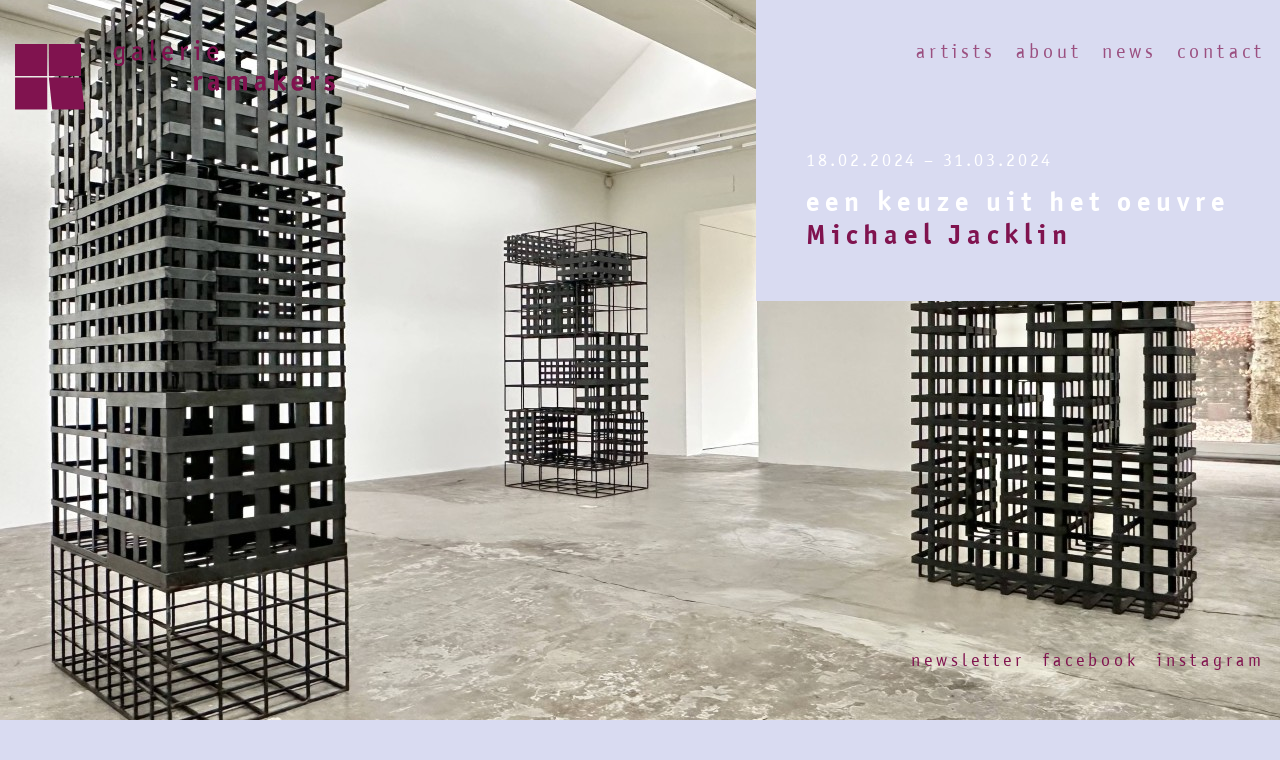

--- FILE ---
content_type: text/html; charset=UTF-8
request_url: https://galerieramakers.nl/exhibitions/michael-jacklin-solo
body_size: 9187
content:
<!DOCTYPE html>
<html lang="nl">
	<head>

		<title>een keuze uit het oeuvre | Galerie Ramakers</title>
    <meta name="apple-mobile-web-app-title" content="een keuze uit het oeuvre | Galerie Ramakers">
    <meta name="robots" content="index,follow">
    <meta property="og:title" content="een keuze uit het oeuvre | Galerie Ramakers">
    <meta property="og:type" content="website">
    <meta property="og:site_name" content="Galerie Ramakers">
    <meta property="og:url" content="https://galerieramakers.nl/exhibitions/michael-jacklin-solo">
    <meta property="og:image" content="https://galerieramakers.nl/media/site/2ba3ec0dbd-1727435410/share-image-1200x-q90.jpg">
    <meta name="twitter:card" content="summary">
    <meta name="twitter:title" content="een keuze uit het oeuvre | Galerie Ramakers">
    <meta name="twitter:image" content="https://galerieramakers.nl/media/site/2ba3ec0dbd-1727435410/share-image-630x-q90.jpg">
    <link rel="canonical" href="https://galerieramakers.nl/exhibitions/michael-jacklin-solo">



		<meta charset="UTF-8">
		<meta name="viewport" content="width=device-width, initial-scale=1, minimum-scale=1"/>

		<link rel="icon" type="image/png" sizes="32x32" href="/favicon.png">

		<script>
			document.documentElement.className = "js";
		</script>

		<link href="https://galerieramakers.nl/assets/build/main.83380a5e9ca290e6ada4.css" rel="stylesheet">


	</head>
	<body class="icePurple">

                    <header class="header">
    <div class="container container--full">
        <div class="row">
            <div class="col-md-4">
                <a href="https://galerieramakers.nl" class="site-logo">
                    <svg xmlns="http://www.w3.org/2000/svg" width="556" height="122" viewBox="0 0 556 122">
  <g fill="#000" fill-rule="evenodd">
    <path d="M185.9109 31.7464c-2.24 1.844-4.33 2.641-6.719 2.641-4.627 0-7.513-4.082-7.513-10.7 0-8.062 3.285-12.539 9.156-12.539 2.189 0 3.681.496 5.871 1.989.547-1.344 1.096-2.239 1.394-2.239.1 0 .249.098.348.149l2.238 1.344c.1.05.151.148.151.296 0 .102-.051.25-.25.598-.895 1.395-1.242 2.789-1.242 4.93v7.461c0 2.687 0 3.882.099 5.425l.149 2.786c.048 1.097.099 2.043.099 2.738 0 5.621-2.986 8.609-8.609 8.609-2.686 0-5.723-.847-7.861-2.14-.249-.102-.299-.25-.299-.5v-.149s.05-.047.099-.148l.846-1.942c.1-.199.199-.296.348-.296.05 0 .25.05.349.148 2.139 1.094 4.528 1.793 6.319 1.793 3.683 0 5.175-1.496 5.175-5.324 0-.746-.048-1.543-.048-2.442-.051-1.191-.1-1.84-.1-1.988v-.5zm-.199-16.07c-1.942-.996-3.186-1.344-4.629-1.344-3.533 0-5.473 2.937-5.473 8.41 0 5.871 1.293 8.359 4.328 8.359 1.791 0 3.285-.597 5.774-2.339v-13.086z"/>
    <path d="M185.9109 31.7464c-2.24 1.844-4.33 2.641-6.719 2.641-4.627 0-7.513-4.082-7.513-10.7 0-8.062 3.285-12.539 9.156-12.539 2.189 0 3.681.496 5.871 1.989.547-1.344 1.096-2.239 1.394-2.239.1 0 .249.098.348.149l2.238 1.344c.1.05.151.148.151.296 0 .102-.051.25-.25.598-.895 1.395-1.242 2.789-1.242 4.93v7.461c0 2.687 0 3.882.099 5.425l.149 2.786c.048 1.097.099 2.043.099 2.738 0 5.621-2.986 8.609-8.609 8.609-2.686 0-5.723-.847-7.861-2.14-.249-.102-.299-.25-.299-.5v-.149s.05-.047.099-.148l.846-1.942c.1-.199.199-.296.348-.296.05 0 .25.05.349.148 2.139 1.094 4.528 1.793 6.319 1.793 3.683 0 5.175-1.496 5.175-5.324 0-.746-.048-1.543-.048-2.442-.051-1.191-.1-1.84-.1-1.988v-.5zm-.199-16.07c-1.942-.996-3.186-1.344-4.629-1.344-3.533 0-5.473 2.937-5.473 8.41 0 5.871 1.293 8.359 4.328 8.359 1.791 0 3.285-.597 5.774-2.339v-13.086zM216.284 20.4534v-1.594c0-3.133-1.244-4.328-4.479-4.328-1.841 0-3.384.399-5.722 1.442-.151.05-.299.101-.35.101-.148 0-.297-.101-.347-.25l-.698-1.941c-.097-.2-.097-.246-.097-.348 0-.348.396-.648 1.74-1.145 1.89-.746 3.832-1.144 5.971-1.144 5.175 0 7.613 2.191 7.613 6.816v9.106c0 3.387.25 4.531 1.295 6.371.099.098.099.199.099.25 0 .098-.048.246-.148.297l-2.141 1.293c-.148.101-.298.152-.398.152-.447 0-1.293-1.445-1.791-3.039-2.238 2.141-4.279 3.039-6.916 3.039-3.932 0-6.42-2.59-6.42-6.621 0-5.523 4.18-8.309 12.789-8.457m0 3.035c-6.072.051-9.057 1.742-9.057 5.125 0 2.289 1.444 3.879 3.483 3.879 1.742 0 3.433-.844 5.574-2.785"/>
    <path d="M216.284 20.4534v-1.594c0-3.133-1.244-4.328-4.479-4.328-1.841 0-3.384.399-5.722 1.442-.151.05-.299.101-.35.101-.148 0-.297-.101-.347-.25l-.698-1.941c-.097-.2-.097-.246-.097-.348 0-.348.396-.648 1.74-1.145 1.89-.746 3.832-1.144 5.971-1.144 5.175 0 7.613 2.191 7.613 6.816v9.106c0 3.387.25 4.531 1.295 6.371.099.098.099.199.099.25 0 .098-.048.246-.148.297l-2.141 1.293c-.148.101-.298.152-.398.152-.447 0-1.293-1.445-1.791-3.039-2.238 2.141-4.279 3.039-6.916 3.039-3.932 0-6.42-2.59-6.42-6.621 0-5.523 4.18-8.309 12.789-8.457zm0 3.035c-6.072.051-9.057 1.742-9.057 5.125 0 2.289 1.444 3.879 3.483 3.879 1.742 0 3.433-.844 5.574-2.785v-6.219zM236.5906 26.176V1.246c0-.3.25-.55.547-.597l2.488-.598s.051 0 .1-.051h.199c.25 0 .35.102.35.547V29.41c.048 2.239.646 3.133 2.089 3.133.647 0 1.344-.199 2.139-.597.151-.047.299-.098.348-.098.199 0 .299.098.349.297l.598 1.793c.049.199.1.347.1.398 0 .149-.1.25-.35.399-1.193.496-2.488.796-3.781.796-3.932 0-5.125-1.644-5.176-7.015"/>
    <path d="M236.5906 26.176V1.246c0-.3.25-.55.547-.597l2.488-.598s.051 0 .1-.051h.199c.25 0 .35.102.35.547V29.41c.048 2.239.646 3.133 2.089 3.133.647 0 1.344-.199 2.139-.597.151-.047.299-.098.348-.098.199 0 .299.098.349.297l.598 1.793c.049.199.1.347.1.398 0 .149-.1.25-.35.399-1.193.496-2.488.796-3.781.796-3.932 0-5.125-1.644-5.176-7.015v-2.34zM260.1824 24.2346c.248 5.273 2.486 8.16 6.418 8.16 1.693 0 3.533-.547 5.574-1.742.149-.098.348-.148.447-.148.149 0 .299.097.348.25l.897 1.89c.05.199.099.246.099.348 0 .449-.797.945-2.437 1.64-1.742.7-3.485 1.047-5.276 1.047-6.121 0-10.052-4.726-10.052-12.242 0-7.512 3.732-12.289 9.554-12.289 5.524 0 8.758 3.93 8.858 10.746v1.445c0 .696-.1.895-.547.895h-13.883zm.049-2.984h10.449c-.1-4.629-1.939-7.168-5.174-7.168-3.234 0-5.076 2.437-5.275 7.168z"/>
    <path d="M260.1824 24.2346c.248 5.273 2.486 8.16 6.418 8.16 1.693 0 3.533-.547 5.574-1.742.149-.098.348-.148.447-.148.149 0 .299.097.348.25l.897 1.89c.05.199.099.246.099.348 0 .449-.797.945-2.437 1.64-1.742.7-3.485 1.047-5.276 1.047-6.121 0-10.052-4.726-10.052-12.242 0-7.512 3.732-12.289 9.554-12.289 5.524 0 8.758 3.93 8.858 10.746v1.445c0 .696-.1.895-.547.895h-13.883zm.049-2.984h10.449c-.1-4.629-1.939-7.168-5.174-7.168-3.234 0-5.076 2.437-5.275 7.168zM292.4344 15.176l.547-.645c2.484-2.687 3.578-3.382 5.473-3.382.695 0 1.441.148 2.089.445.2.102.348.199.348.348 0 .05-.051.199-.098.351l-1.195 2.637c-.051.148-.148.199-.25.199-.047 0-.102 0-.148-.051-.844-.297-1.047-.297-1.493-.297-1.242 0-2.39.844-4.777 3.68v16.024c0 .5-.098.546-.551.546h-2.535c-.496 0-.547-.097-.547-.546V19.953c0-3.832-.199-4.675-1.195-6.515-.148-.25-.199-.352-.199-.5 0-.149.101-.297.297-.399l1.992-1.293c.101-.05.297-.097.398-.097.297 0 .797.695 1.242 1.89.301.797.45 1.145.602 2.137"/>
    <path d="M292.4344 15.176l.547-.645c2.484-2.687 3.578-3.382 5.473-3.382.695 0 1.441.148 2.089.445.2.102.348.199.348.348 0 .05-.051.199-.098.351l-1.195 2.637c-.051.148-.148.199-.25.199-.047 0-.102 0-.148-.051-.844-.297-1.047-.297-1.493-.297-1.242 0-2.39.844-4.777 3.68v16.024c0 .5-.098.546-.551.546h-2.535c-.496 0-.547-.097-.547-.546V19.953c0-3.832-.199-4.675-1.195-6.515-.148-.25-.199-.352-.199-.5 0-.149.101-.297.297-.399l1.992-1.293c.101-.05.297-.097.398-.097.297 0 .797.695 1.242 1.89.301.797.45 1.145.602 2.137M320.2117 3.2346c0 1.645-1.293 2.938-2.934 2.938-1.593 0-2.937-1.293-2.937-2.938 0-1.594 1.344-2.934 2.937-2.934 1.641 0 2.934 1.34 2.934 2.934m-4.43 11.547h-4.027c-.25 0-.352-.152-.352-.547v-1.895c0-.347.102-.546.352-.546h7.312c.25 0 .399.199.399.546v22.145c0 .449-.102.547-.547.547h-2.586c-.351 0-.551-.098-.551-.348v-.199"/>
    <path d="M320.2117 3.2346c0 1.645-1.293 2.938-2.934 2.938-1.593 0-2.937-1.293-2.937-2.938 0-1.594 1.344-2.934 2.937-2.934 1.641 0 2.934 1.34 2.934 2.934zm-4.43 11.547h-4.027c-.25 0-.352-.152-.352-.547v-1.895c0-.347.102-.546.352-.546h7.312c.25 0 .399.199.399.546v22.145c0 .449-.102.547-.547.547h-2.586c-.351 0-.551-.098-.551-.348v-19.902zM338.5281 24.2346c.25 5.273 2.488 8.16 6.422 8.16 1.687 0 3.531-.547 5.57-1.742.149-.098.348-.148.446-.148.152 0 .3.097.351.25l.895 1.89c.05.199.097.246.097.348 0 .449-.793.945-2.437 1.64-1.742.7-3.485 1.047-5.274 1.047-6.117 0-10.05-4.726-10.05-12.242 0-7.512 3.73-12.289 9.55-12.289 5.524 0 8.762 3.93 8.86 10.746v1.445c0 .696-.098.895-.547.895h-13.883zm.051-2.984h10.449c-.102-4.629-1.941-7.168-5.176-7.168-3.234 0-5.074 2.437-5.273 7.168z"/>
    <path d="M338.5281 24.2346c.25 5.273 2.488 8.16 6.422 8.16 1.687 0 3.531-.547 5.57-1.742.149-.098.348-.148.446-.148.152 0 .3.097.351.25l.895 1.89c.05.199.097.246.097.348 0 .449-.793.945-2.437 1.64-1.742.7-3.485 1.047-5.274 1.047-6.117 0-10.05-4.726-10.05-12.242 0-7.512 3.73-12.289 9.55-12.289 5.524 0 8.762 3.93 8.86 10.746v1.445c0 .696-.098.895-.547.895h-13.883zm.051-2.984h10.449c-.102-4.629-1.941-7.168-5.176-7.168-3.234 0-5.074 2.437-5.273 7.168zM316.9461 66.4182l.496-.547c2.039-2.437 3.434-3.234 5.574-3.234 1.442 0 2.739.547 2.739 1.093 0 .102-.051.348-.102.497l-1.441 3.933c-.153.348-.25.449-.45.449-.046 0-.148 0-.296-.05-.602-.301-1.395-.45-1.942-.45-1.043 0-2.191.7-3.683 2.34v16.071c0 .75-.102.847-.844.847h-4.481c-.695 0-.793-.097-.793-.847v-14.676c0-2.488-.351-4.184-1.148-6.024l-.297-.695c-.051-.148-.102-.301-.102-.398 0-.25.149-.45.45-.547l3.933-1.395c.246-.051.395-.097.547-.097.594 0 1.344 1.441 1.84 3.73"/>
    <path d="M316.9461 66.4182l.496-.547c2.039-2.437 3.434-3.234 5.574-3.234 1.442 0 2.739.547 2.739 1.093 0 .102-.051.348-.102.497l-1.441 3.933c-.153.348-.25.449-.45.449-.046 0-.148 0-.296-.05-.602-.301-1.395-.45-1.942-.45-1.043 0-2.191.7-3.683 2.34v16.071c0 .75-.102.847-.844.847h-4.481c-.695 0-.793-.097-.793-.847v-14.676c0-2.488-.351-4.184-1.148-6.024l-.297-.695c-.051-.148-.102-.301-.102-.398 0-.25.149-.45.45-.547l3.933-1.395c.246-.051.395-.097.547-.097.594 0 1.344 1.441 1.84 3.73M347.8211 72.5393v-1.492c0-2.789-.746-3.633-3.234-3.633-1.442 0-3.137.398-5.375 1.293-.149.051-.399.102-.496.102-.25 0-.399-.102-.5-.45l-1.043-2.937c-.051-.246-.098-.399-.098-.496 0-.45.344-.7 1.391-1.094 2.089-.746 4.476-1.195 6.867-1.195 4.328 0 7.117 1.64 7.961 4.629.25.894.297 1.691.297 3.132v9.852c0 2.141.351 3.586 1.148 5.227.098.199.148.398.148.496 0 .199-.148.398-.398.5l-3.781 1.543c-.199.097-.449.148-.547.148-.5 0-.945-.895-1.492-2.887-1.946 1.992-3.684 2.785-6.172 2.785-4.43 0-7.266-2.835-7.266-7.312 0-3.336 1.344-5.574 4.078-6.816 2.192-.997 4.133-1.344 8.114-1.395h.398zm0 3.98h-.496c-4.328 0-6.274 1.196-6.274 3.883 0 1.891 1.344 3.332 3.086 3.332 1.297 0 2.539-.597 3.684-1.89v-5.325z"/>
    <path d="M347.8211 72.5393v-1.492c0-2.789-.746-3.633-3.234-3.633-1.442 0-3.137.398-5.375 1.293-.149.051-.399.102-.496.102-.25 0-.399-.102-.5-.45l-1.043-2.937c-.051-.246-.098-.399-.098-.496 0-.45.344-.7 1.391-1.094 2.089-.746 4.476-1.195 6.867-1.195 4.328 0 7.117 1.64 7.961 4.629.25.894.297 1.691.297 3.132v9.852c0 2.141.351 3.586 1.148 5.227.098.199.148.398.148.496 0 .199-.148.398-.398.5l-3.781 1.543c-.199.097-.449.148-.547.148-.5 0-.945-.895-1.492-2.887-1.946 1.992-3.684 2.785-6.172 2.785-4.43 0-7.266-2.835-7.266-7.312 0-3.336 1.344-5.574 4.078-6.816 2.192-.997 4.133-1.344 8.114-1.395h.398zm0 3.98h-.496c-4.328 0-6.274 1.196-6.274 3.883 0 1.891 1.344 3.332 3.086 3.332 1.297 0 2.539-.597 3.684-1.89v-5.325zM375.9265 69.6526v16.867c0 .75-.105.848-.922.848h-4.836c-.762 0-.871-.098-.871-.848v-16.219c0-2.488-.164-3.382-.98-5.226-.11-.199-.161-.399-.161-.547 0-.25.161-.398.598-.547l4.293-1.293c.219-.101.434-.101.543-.101.547 0 1.195 1.343 1.688 3.433 2.882-2.437 4.945-3.383 7.828-3.383 2.773 0 4.617 1.094 5.812 3.383 2.992-2.488 5.164-3.383 8.102-3.383 2.39 0 4.242.895 5.054 2.438.762 1.394.981 2.539.981 5.574v15.871c0 .75-.164.848-.926.848h-4.836c-.762 0-.871-.098-.871-.848v-15.273c0-2.789-.652-3.785-2.391-3.785-1.468 0-2.664.597-4.566 2.191v16.867c0 .75-.109.848-.871.848h-4.84c-.812 0-.922-.098-.922-.848v-14.828c0-3.184-.543-4.078-2.39-4.078-1.36 0-2.719.598-4.516 2.039"/>
    <path d="M375.9265 69.6526v16.867c0 .75-.105.848-.922.848h-4.836c-.762 0-.871-.098-.871-.848v-16.219c0-2.488-.164-3.382-.98-5.226-.11-.199-.161-.399-.161-.547 0-.25.161-.398.598-.547l4.293-1.293c.219-.101.434-.101.543-.101.547 0 1.195 1.343 1.688 3.433 2.882-2.437 4.945-3.383 7.828-3.383 2.773 0 4.617 1.094 5.812 3.383 2.992-2.488 5.164-3.383 8.102-3.383 2.39 0 4.242.895 5.054 2.438.762 1.394.981 2.539.981 5.574v15.871c0 .75-.164.848-.926.848h-4.836c-.762 0-.871-.098-.871-.848v-15.273c0-2.789-.652-3.785-2.391-3.785-1.468 0-2.664.597-4.566 2.191v16.867c0 .75-.109.848-.871.848h-4.84c-.812 0-.922-.098-.922-.848v-14.828c0-3.184-.543-4.078-2.39-4.078-1.36 0-2.719.598-4.516 2.039M429.239 72.5393v-1.492c0-2.789-.746-3.633-3.234-3.633-1.446 0-3.133.398-5.375 1.293-.149.051-.399.102-.496.102-.25 0-.399-.102-.497-.45l-1.046-2.937c-.051-.246-.102-.399-.102-.496 0-.45.352-.7 1.395-1.094 2.089-.746 4.48-1.195 6.867-1.195 4.332 0 7.113 1.64 7.965 4.629.246.894.296 1.691.296 3.132v9.852c0 2.141.348 3.586 1.145 5.227.098.199.148.398.148.496 0 .199-.148.398-.398.5l-3.781 1.543c-.199.097-.449.148-.547.148-.496 0-.949-.895-1.496-2.887-1.938 1.992-3.68 2.785-6.168 2.785-4.43 0-7.266-2.835-7.266-7.312 0-3.336 1.344-5.574 4.082-6.816 2.188-.997 4.129-1.344 8.11-1.395h.398zm0 3.98h-.5c-4.328 0-6.266 1.196-6.266 3.883 0 1.891 1.344 3.332 3.086 3.332 1.289 0 2.535-.597 3.68-1.89v-5.325z"/>
    <path d="M429.239 72.5393v-1.492c0-2.789-.746-3.633-3.234-3.633-1.446 0-3.133.398-5.375 1.293-.149.051-.399.102-.496.102-.25 0-.399-.102-.497-.45l-1.046-2.937c-.051-.246-.102-.399-.102-.496 0-.45.352-.7 1.395-1.094 2.089-.746 4.48-1.195 6.867-1.195 4.332 0 7.113 1.64 7.965 4.629.246.894.296 1.691.296 3.132v9.852c0 2.141.348 3.586 1.145 5.227.098.199.148.398.148.496 0 .199-.148.398-.398.5l-3.781 1.543c-.199.097-.449.148-.547.148-.496 0-.949-.895-1.496-2.887-1.938 1.992-3.68 2.785-6.168 2.785-4.43 0-7.266-2.835-7.266-7.312 0-3.336 1.344-5.574 4.082-6.816 2.188-.997 4.129-1.344 8.11-1.395h.398zm0 3.98h-.5c-4.328 0-6.266 1.196-6.266 3.883 0 1.891 1.344 3.332 3.086 3.332 1.289 0 2.535-.597 3.68-1.89v-5.325zM456.7664 72.5393l9.355-9.406c.348-.297.399-.348.594-.348.203 0 .25.051.602.301l2.586 2.09c.297.246.398.394.398.593 0 .153-.101.301-.351.551l-7.961 7.66 8.961 10.75c.195.25.296.399.296.547 0 .25-.148.399-.5.598l-3.828 2.09c-.3.148-.398.199-.5.199-.25 0-.398-.102-.648-.398l-9.004-11.645v10.398c0 .75-.098.848-.848.848h-4.476c-.75 0-.848-.098-.848-.848v-32.292c0-.696.098-.747.746-.895l4.481-.945c.246-.051.347-.051.449-.051.344 0 .496.25.496.848"/>
    <path d="M456.7664 72.5393l9.355-9.406c.348-.297.399-.348.594-.348.203 0 .25.051.602.301l2.586 2.09c.297.246.398.394.398.593 0 .153-.101.301-.351.551l-7.961 7.66 8.961 10.75c.195.25.296.399.296.547 0 .25-.148.399-.5.598l-3.828 2.09c-.3.148-.398.199-.5.199-.25 0-.398-.102-.648-.398l-9.004-11.645v10.398c0 .75-.098.848-.848.848h-4.476c-.75 0-.848-.098-.848-.848v-32.292c0-.696.098-.747.746-.895l4.481-.945c.246-.051.347-.051.449-.051.344 0 .496.25.496.848v19.355zM486.7703 77.0667c.102 4.129 1.793 6.121 5.328 6.121 1.84 0 3.68-.496 5.57-1.492.25-.149.45-.199.598-.199.246 0 .449.148.547.445l1.246 2.84c.098.297.149.394.149.547 0 .597-.696 1.043-2.688 1.789-1.992.75-3.883 1.094-6.023 1.094-7.016 0-10.797-4.426-10.797-12.586 0-7.813 4.179-12.989 10.55-12.989 6.418 0 9.606 4.43 9.606 13.188 0 .996-.203 1.242-1.094 1.242h-12.992zm.102-4.477h7.562c-.102-4.031-1.047-5.523-3.484-5.523-2.539 0-3.633 1.543-4.078 5.523z"/>
    <path d="M486.7703 77.0667c.102 4.129 1.793 6.121 5.328 6.121 1.84 0 3.68-.496 5.57-1.492.25-.149.45-.199.598-.199.246 0 .449.148.547.445l1.246 2.84c.098.297.149.394.149.547 0 .597-.696 1.043-2.688 1.789-1.992.75-3.883 1.094-6.023 1.094-7.016 0-10.797-4.426-10.797-12.586 0-7.813 4.179-12.989 10.55-12.989 6.418 0 9.606 4.43 9.606 13.188 0 .996-.203 1.242-1.094 1.242h-12.992zm.102-4.477h7.562c-.102-4.031-1.047-5.523-3.484-5.523-2.539 0-3.633 1.543-4.078 5.523zM519.7703 66.4182l.5-.547c2.039-2.437 3.434-3.234 5.57-3.234 1.446 0 2.739.547 2.739 1.093 0 .102-.051.348-.098.497l-1.445 3.933c-.149.348-.25.449-.446.449-.05 0-.148 0-.297-.05-.601-.301-1.398-.45-1.945-.45-1.043 0-2.187.7-3.68 2.34v16.071c0 .75-.101.847-.847.847h-4.481c-.695 0-.793-.097-.793-.847v-14.676c0-2.488-.347-4.184-1.144-6.024l-.297-.695c-.055-.148-.102-.301-.102-.398 0-.25.149-.45.446-.547l3.933-1.395c.246-.051.399-.097.547-.097.598 0 1.344 1.441 1.84 3.73"/>
    <path d="M519.7703 66.4182l.5-.547c2.039-2.437 3.434-3.234 5.57-3.234 1.446 0 2.739.547 2.739 1.093 0 .102-.051.348-.098.497l-1.445 3.933c-.149.348-.25.449-.446.449-.05 0-.148 0-.297-.05-.601-.301-1.398-.45-1.945-.45-1.043 0-2.187.7-3.68 2.34v16.071c0 .75-.101.847-.847.847h-4.481c-.695 0-.793-.097-.793-.847v-14.676c0-2.488-.347-4.184-1.144-6.024l-.297-.695c-.055-.148-.102-.301-.102-.398 0-.25.149-.45.446-.547l3.933-1.395c.246-.051.399-.097.547-.097.598 0 1.344 1.441 1.84 3.73M537.9031 84.6292l1.094-2.934c.101-.296.297-.449.5-.449.097 0 .297.051.445.153 2.586 1.39 4.727 2.039 6.57 2.039 1.688 0 2.836-.997 2.836-2.489 0-1.394-.597-1.89-3.734-3.086-3.484-1.343-4.527-1.89-5.473-3.035-.996-1.094-1.543-2.637-1.543-4.328 0-4.578 3.586-7.863 8.657-7.863 2.289 0 5.328.746 7.019 1.742.246.148.399.297.399.547 0 .098-.051.25-.153.496l-1.242 2.738c-.148.348-.25.449-.445.449-.102 0-.25-.05-.399-.101-1.843-.797-3.586-1.242-4.879-1.242-1.988 0-3.136.894-3.136 2.437 0 1.344.546 1.789 3.234 2.836 4.031 1.543 5.027 2.141 6.125 3.434.945 1.195 1.492 2.734 1.492 4.429 0 4.625-3.336 7.809-8.262 7.809-2.886 0-6.167-.894-8.707-2.285-.351-.25-.546-.449-.546-.699 0-.149.046-.246.148-.598"/>
    <path d="M537.9031 84.6292l1.094-2.934c.101-.296.297-.449.5-.449.097 0 .297.051.445.153 2.586 1.39 4.727 2.039 6.57 2.039 1.688 0 2.836-.997 2.836-2.489 0-1.394-.597-1.89-3.734-3.086-3.484-1.343-4.527-1.89-5.473-3.035-.996-1.094-1.543-2.637-1.543-4.328 0-4.578 3.586-7.863 8.657-7.863 2.289 0 5.328.746 7.019 1.742.246.148.399.297.399.547 0 .098-.051.25-.153.496l-1.242 2.738c-.148.348-.25.449-.445.449-.102 0-.25-.05-.399-.101-1.843-.797-3.586-1.242-4.879-1.242-1.988 0-3.136.894-3.136 2.437 0 1.344.546 1.789 3.234 2.836 4.031 1.543 5.027 2.141 6.125 3.434.945 1.195 1.492 2.734 1.492 4.429 0 4.625-3.336 7.809-8.262 7.809-2.886 0-6.167-.894-8.707-2.285-.351-.25-.546-.449-.546-.699 0-.149.046-.246.148-.598M0 62.775h55.92V6.855H0zM58.78 62.775h55.92V6.855H58.78zM.054 121.17h55.92V65.249H.054zM120.5891 121.1702l-5.944-55.917h-55.92l5.944 55.917z"/>
  </g>
</svg>                </a>
            </div>
            <div class="col-md-8">
                <nav>
                                            <a
                            href="https://galerieramakers.nl/artists"
                            class=""
                        >Artists</a>
                                            <a
                            href="https://galerieramakers.nl/about"
                            class=""
                        >About</a>
                                            <a
                            href="https://galerieramakers.nl/news"
                            class=""
                        >News</a>
                                            <a
                            href="https://galerieramakers.nl/contact"
                            class=""
                        >Contact</a>
                                    </nav>
            </div>
        </div>
    </div>
</header>

<button type="button" class="menu-trigger menu-trigger--open">
    <svg xmlns="http://www.w3.org/2000/svg" width="17" height="15" viewBox="0 0 17 15">
        <g fill="none" fill-rule="evenodd">
            <g fill="#F6F6F6">
              <path d="M0 1h17V0H0zM0 8h17V7H0zM0 15h17v-1H0z"/>
            </g>
        </g>
    </svg>
</button>



<div class="header-mobile">
    <div class="container">
        <a href="https://galerieramakers.nl" class="site-logo">
            <svg xmlns="http://www.w3.org/2000/svg" width="556" height="122" viewBox="0 0 556 122">
  <g fill="#000" fill-rule="evenodd">
    <path d="M185.9109 31.7464c-2.24 1.844-4.33 2.641-6.719 2.641-4.627 0-7.513-4.082-7.513-10.7 0-8.062 3.285-12.539 9.156-12.539 2.189 0 3.681.496 5.871 1.989.547-1.344 1.096-2.239 1.394-2.239.1 0 .249.098.348.149l2.238 1.344c.1.05.151.148.151.296 0 .102-.051.25-.25.598-.895 1.395-1.242 2.789-1.242 4.93v7.461c0 2.687 0 3.882.099 5.425l.149 2.786c.048 1.097.099 2.043.099 2.738 0 5.621-2.986 8.609-8.609 8.609-2.686 0-5.723-.847-7.861-2.14-.249-.102-.299-.25-.299-.5v-.149s.05-.047.099-.148l.846-1.942c.1-.199.199-.296.348-.296.05 0 .25.05.349.148 2.139 1.094 4.528 1.793 6.319 1.793 3.683 0 5.175-1.496 5.175-5.324 0-.746-.048-1.543-.048-2.442-.051-1.191-.1-1.84-.1-1.988v-.5zm-.199-16.07c-1.942-.996-3.186-1.344-4.629-1.344-3.533 0-5.473 2.937-5.473 8.41 0 5.871 1.293 8.359 4.328 8.359 1.791 0 3.285-.597 5.774-2.339v-13.086z"/>
    <path d="M185.9109 31.7464c-2.24 1.844-4.33 2.641-6.719 2.641-4.627 0-7.513-4.082-7.513-10.7 0-8.062 3.285-12.539 9.156-12.539 2.189 0 3.681.496 5.871 1.989.547-1.344 1.096-2.239 1.394-2.239.1 0 .249.098.348.149l2.238 1.344c.1.05.151.148.151.296 0 .102-.051.25-.25.598-.895 1.395-1.242 2.789-1.242 4.93v7.461c0 2.687 0 3.882.099 5.425l.149 2.786c.048 1.097.099 2.043.099 2.738 0 5.621-2.986 8.609-8.609 8.609-2.686 0-5.723-.847-7.861-2.14-.249-.102-.299-.25-.299-.5v-.149s.05-.047.099-.148l.846-1.942c.1-.199.199-.296.348-.296.05 0 .25.05.349.148 2.139 1.094 4.528 1.793 6.319 1.793 3.683 0 5.175-1.496 5.175-5.324 0-.746-.048-1.543-.048-2.442-.051-1.191-.1-1.84-.1-1.988v-.5zm-.199-16.07c-1.942-.996-3.186-1.344-4.629-1.344-3.533 0-5.473 2.937-5.473 8.41 0 5.871 1.293 8.359 4.328 8.359 1.791 0 3.285-.597 5.774-2.339v-13.086zM216.284 20.4534v-1.594c0-3.133-1.244-4.328-4.479-4.328-1.841 0-3.384.399-5.722 1.442-.151.05-.299.101-.35.101-.148 0-.297-.101-.347-.25l-.698-1.941c-.097-.2-.097-.246-.097-.348 0-.348.396-.648 1.74-1.145 1.89-.746 3.832-1.144 5.971-1.144 5.175 0 7.613 2.191 7.613 6.816v9.106c0 3.387.25 4.531 1.295 6.371.099.098.099.199.099.25 0 .098-.048.246-.148.297l-2.141 1.293c-.148.101-.298.152-.398.152-.447 0-1.293-1.445-1.791-3.039-2.238 2.141-4.279 3.039-6.916 3.039-3.932 0-6.42-2.59-6.42-6.621 0-5.523 4.18-8.309 12.789-8.457m0 3.035c-6.072.051-9.057 1.742-9.057 5.125 0 2.289 1.444 3.879 3.483 3.879 1.742 0 3.433-.844 5.574-2.785"/>
    <path d="M216.284 20.4534v-1.594c0-3.133-1.244-4.328-4.479-4.328-1.841 0-3.384.399-5.722 1.442-.151.05-.299.101-.35.101-.148 0-.297-.101-.347-.25l-.698-1.941c-.097-.2-.097-.246-.097-.348 0-.348.396-.648 1.74-1.145 1.89-.746 3.832-1.144 5.971-1.144 5.175 0 7.613 2.191 7.613 6.816v9.106c0 3.387.25 4.531 1.295 6.371.099.098.099.199.099.25 0 .098-.048.246-.148.297l-2.141 1.293c-.148.101-.298.152-.398.152-.447 0-1.293-1.445-1.791-3.039-2.238 2.141-4.279 3.039-6.916 3.039-3.932 0-6.42-2.59-6.42-6.621 0-5.523 4.18-8.309 12.789-8.457zm0 3.035c-6.072.051-9.057 1.742-9.057 5.125 0 2.289 1.444 3.879 3.483 3.879 1.742 0 3.433-.844 5.574-2.785v-6.219zM236.5906 26.176V1.246c0-.3.25-.55.547-.597l2.488-.598s.051 0 .1-.051h.199c.25 0 .35.102.35.547V29.41c.048 2.239.646 3.133 2.089 3.133.647 0 1.344-.199 2.139-.597.151-.047.299-.098.348-.098.199 0 .299.098.349.297l.598 1.793c.049.199.1.347.1.398 0 .149-.1.25-.35.399-1.193.496-2.488.796-3.781.796-3.932 0-5.125-1.644-5.176-7.015"/>
    <path d="M236.5906 26.176V1.246c0-.3.25-.55.547-.597l2.488-.598s.051 0 .1-.051h.199c.25 0 .35.102.35.547V29.41c.048 2.239.646 3.133 2.089 3.133.647 0 1.344-.199 2.139-.597.151-.047.299-.098.348-.098.199 0 .299.098.349.297l.598 1.793c.049.199.1.347.1.398 0 .149-.1.25-.35.399-1.193.496-2.488.796-3.781.796-3.932 0-5.125-1.644-5.176-7.015v-2.34zM260.1824 24.2346c.248 5.273 2.486 8.16 6.418 8.16 1.693 0 3.533-.547 5.574-1.742.149-.098.348-.148.447-.148.149 0 .299.097.348.25l.897 1.89c.05.199.099.246.099.348 0 .449-.797.945-2.437 1.64-1.742.7-3.485 1.047-5.276 1.047-6.121 0-10.052-4.726-10.052-12.242 0-7.512 3.732-12.289 9.554-12.289 5.524 0 8.758 3.93 8.858 10.746v1.445c0 .696-.1.895-.547.895h-13.883zm.049-2.984h10.449c-.1-4.629-1.939-7.168-5.174-7.168-3.234 0-5.076 2.437-5.275 7.168z"/>
    <path d="M260.1824 24.2346c.248 5.273 2.486 8.16 6.418 8.16 1.693 0 3.533-.547 5.574-1.742.149-.098.348-.148.447-.148.149 0 .299.097.348.25l.897 1.89c.05.199.099.246.099.348 0 .449-.797.945-2.437 1.64-1.742.7-3.485 1.047-5.276 1.047-6.121 0-10.052-4.726-10.052-12.242 0-7.512 3.732-12.289 9.554-12.289 5.524 0 8.758 3.93 8.858 10.746v1.445c0 .696-.1.895-.547.895h-13.883zm.049-2.984h10.449c-.1-4.629-1.939-7.168-5.174-7.168-3.234 0-5.076 2.437-5.275 7.168zM292.4344 15.176l.547-.645c2.484-2.687 3.578-3.382 5.473-3.382.695 0 1.441.148 2.089.445.2.102.348.199.348.348 0 .05-.051.199-.098.351l-1.195 2.637c-.051.148-.148.199-.25.199-.047 0-.102 0-.148-.051-.844-.297-1.047-.297-1.493-.297-1.242 0-2.39.844-4.777 3.68v16.024c0 .5-.098.546-.551.546h-2.535c-.496 0-.547-.097-.547-.546V19.953c0-3.832-.199-4.675-1.195-6.515-.148-.25-.199-.352-.199-.5 0-.149.101-.297.297-.399l1.992-1.293c.101-.05.297-.097.398-.097.297 0 .797.695 1.242 1.89.301.797.45 1.145.602 2.137"/>
    <path d="M292.4344 15.176l.547-.645c2.484-2.687 3.578-3.382 5.473-3.382.695 0 1.441.148 2.089.445.2.102.348.199.348.348 0 .05-.051.199-.098.351l-1.195 2.637c-.051.148-.148.199-.25.199-.047 0-.102 0-.148-.051-.844-.297-1.047-.297-1.493-.297-1.242 0-2.39.844-4.777 3.68v16.024c0 .5-.098.546-.551.546h-2.535c-.496 0-.547-.097-.547-.546V19.953c0-3.832-.199-4.675-1.195-6.515-.148-.25-.199-.352-.199-.5 0-.149.101-.297.297-.399l1.992-1.293c.101-.05.297-.097.398-.097.297 0 .797.695 1.242 1.89.301.797.45 1.145.602 2.137M320.2117 3.2346c0 1.645-1.293 2.938-2.934 2.938-1.593 0-2.937-1.293-2.937-2.938 0-1.594 1.344-2.934 2.937-2.934 1.641 0 2.934 1.34 2.934 2.934m-4.43 11.547h-4.027c-.25 0-.352-.152-.352-.547v-1.895c0-.347.102-.546.352-.546h7.312c.25 0 .399.199.399.546v22.145c0 .449-.102.547-.547.547h-2.586c-.351 0-.551-.098-.551-.348v-.199"/>
    <path d="M320.2117 3.2346c0 1.645-1.293 2.938-2.934 2.938-1.593 0-2.937-1.293-2.937-2.938 0-1.594 1.344-2.934 2.937-2.934 1.641 0 2.934 1.34 2.934 2.934zm-4.43 11.547h-4.027c-.25 0-.352-.152-.352-.547v-1.895c0-.347.102-.546.352-.546h7.312c.25 0 .399.199.399.546v22.145c0 .449-.102.547-.547.547h-2.586c-.351 0-.551-.098-.551-.348v-19.902zM338.5281 24.2346c.25 5.273 2.488 8.16 6.422 8.16 1.687 0 3.531-.547 5.57-1.742.149-.098.348-.148.446-.148.152 0 .3.097.351.25l.895 1.89c.05.199.097.246.097.348 0 .449-.793.945-2.437 1.64-1.742.7-3.485 1.047-5.274 1.047-6.117 0-10.05-4.726-10.05-12.242 0-7.512 3.73-12.289 9.55-12.289 5.524 0 8.762 3.93 8.86 10.746v1.445c0 .696-.098.895-.547.895h-13.883zm.051-2.984h10.449c-.102-4.629-1.941-7.168-5.176-7.168-3.234 0-5.074 2.437-5.273 7.168z"/>
    <path d="M338.5281 24.2346c.25 5.273 2.488 8.16 6.422 8.16 1.687 0 3.531-.547 5.57-1.742.149-.098.348-.148.446-.148.152 0 .3.097.351.25l.895 1.89c.05.199.097.246.097.348 0 .449-.793.945-2.437 1.64-1.742.7-3.485 1.047-5.274 1.047-6.117 0-10.05-4.726-10.05-12.242 0-7.512 3.73-12.289 9.55-12.289 5.524 0 8.762 3.93 8.86 10.746v1.445c0 .696-.098.895-.547.895h-13.883zm.051-2.984h10.449c-.102-4.629-1.941-7.168-5.176-7.168-3.234 0-5.074 2.437-5.273 7.168zM316.9461 66.4182l.496-.547c2.039-2.437 3.434-3.234 5.574-3.234 1.442 0 2.739.547 2.739 1.093 0 .102-.051.348-.102.497l-1.441 3.933c-.153.348-.25.449-.45.449-.046 0-.148 0-.296-.05-.602-.301-1.395-.45-1.942-.45-1.043 0-2.191.7-3.683 2.34v16.071c0 .75-.102.847-.844.847h-4.481c-.695 0-.793-.097-.793-.847v-14.676c0-2.488-.351-4.184-1.148-6.024l-.297-.695c-.051-.148-.102-.301-.102-.398 0-.25.149-.45.45-.547l3.933-1.395c.246-.051.395-.097.547-.097.594 0 1.344 1.441 1.84 3.73"/>
    <path d="M316.9461 66.4182l.496-.547c2.039-2.437 3.434-3.234 5.574-3.234 1.442 0 2.739.547 2.739 1.093 0 .102-.051.348-.102.497l-1.441 3.933c-.153.348-.25.449-.45.449-.046 0-.148 0-.296-.05-.602-.301-1.395-.45-1.942-.45-1.043 0-2.191.7-3.683 2.34v16.071c0 .75-.102.847-.844.847h-4.481c-.695 0-.793-.097-.793-.847v-14.676c0-2.488-.351-4.184-1.148-6.024l-.297-.695c-.051-.148-.102-.301-.102-.398 0-.25.149-.45.45-.547l3.933-1.395c.246-.051.395-.097.547-.097.594 0 1.344 1.441 1.84 3.73M347.8211 72.5393v-1.492c0-2.789-.746-3.633-3.234-3.633-1.442 0-3.137.398-5.375 1.293-.149.051-.399.102-.496.102-.25 0-.399-.102-.5-.45l-1.043-2.937c-.051-.246-.098-.399-.098-.496 0-.45.344-.7 1.391-1.094 2.089-.746 4.476-1.195 6.867-1.195 4.328 0 7.117 1.64 7.961 4.629.25.894.297 1.691.297 3.132v9.852c0 2.141.351 3.586 1.148 5.227.098.199.148.398.148.496 0 .199-.148.398-.398.5l-3.781 1.543c-.199.097-.449.148-.547.148-.5 0-.945-.895-1.492-2.887-1.946 1.992-3.684 2.785-6.172 2.785-4.43 0-7.266-2.835-7.266-7.312 0-3.336 1.344-5.574 4.078-6.816 2.192-.997 4.133-1.344 8.114-1.395h.398zm0 3.98h-.496c-4.328 0-6.274 1.196-6.274 3.883 0 1.891 1.344 3.332 3.086 3.332 1.297 0 2.539-.597 3.684-1.89v-5.325z"/>
    <path d="M347.8211 72.5393v-1.492c0-2.789-.746-3.633-3.234-3.633-1.442 0-3.137.398-5.375 1.293-.149.051-.399.102-.496.102-.25 0-.399-.102-.5-.45l-1.043-2.937c-.051-.246-.098-.399-.098-.496 0-.45.344-.7 1.391-1.094 2.089-.746 4.476-1.195 6.867-1.195 4.328 0 7.117 1.64 7.961 4.629.25.894.297 1.691.297 3.132v9.852c0 2.141.351 3.586 1.148 5.227.098.199.148.398.148.496 0 .199-.148.398-.398.5l-3.781 1.543c-.199.097-.449.148-.547.148-.5 0-.945-.895-1.492-2.887-1.946 1.992-3.684 2.785-6.172 2.785-4.43 0-7.266-2.835-7.266-7.312 0-3.336 1.344-5.574 4.078-6.816 2.192-.997 4.133-1.344 8.114-1.395h.398zm0 3.98h-.496c-4.328 0-6.274 1.196-6.274 3.883 0 1.891 1.344 3.332 3.086 3.332 1.297 0 2.539-.597 3.684-1.89v-5.325zM375.9265 69.6526v16.867c0 .75-.105.848-.922.848h-4.836c-.762 0-.871-.098-.871-.848v-16.219c0-2.488-.164-3.382-.98-5.226-.11-.199-.161-.399-.161-.547 0-.25.161-.398.598-.547l4.293-1.293c.219-.101.434-.101.543-.101.547 0 1.195 1.343 1.688 3.433 2.882-2.437 4.945-3.383 7.828-3.383 2.773 0 4.617 1.094 5.812 3.383 2.992-2.488 5.164-3.383 8.102-3.383 2.39 0 4.242.895 5.054 2.438.762 1.394.981 2.539.981 5.574v15.871c0 .75-.164.848-.926.848h-4.836c-.762 0-.871-.098-.871-.848v-15.273c0-2.789-.652-3.785-2.391-3.785-1.468 0-2.664.597-4.566 2.191v16.867c0 .75-.109.848-.871.848h-4.84c-.812 0-.922-.098-.922-.848v-14.828c0-3.184-.543-4.078-2.39-4.078-1.36 0-2.719.598-4.516 2.039"/>
    <path d="M375.9265 69.6526v16.867c0 .75-.105.848-.922.848h-4.836c-.762 0-.871-.098-.871-.848v-16.219c0-2.488-.164-3.382-.98-5.226-.11-.199-.161-.399-.161-.547 0-.25.161-.398.598-.547l4.293-1.293c.219-.101.434-.101.543-.101.547 0 1.195 1.343 1.688 3.433 2.882-2.437 4.945-3.383 7.828-3.383 2.773 0 4.617 1.094 5.812 3.383 2.992-2.488 5.164-3.383 8.102-3.383 2.39 0 4.242.895 5.054 2.438.762 1.394.981 2.539.981 5.574v15.871c0 .75-.164.848-.926.848h-4.836c-.762 0-.871-.098-.871-.848v-15.273c0-2.789-.652-3.785-2.391-3.785-1.468 0-2.664.597-4.566 2.191v16.867c0 .75-.109.848-.871.848h-4.84c-.812 0-.922-.098-.922-.848v-14.828c0-3.184-.543-4.078-2.39-4.078-1.36 0-2.719.598-4.516 2.039M429.239 72.5393v-1.492c0-2.789-.746-3.633-3.234-3.633-1.446 0-3.133.398-5.375 1.293-.149.051-.399.102-.496.102-.25 0-.399-.102-.497-.45l-1.046-2.937c-.051-.246-.102-.399-.102-.496 0-.45.352-.7 1.395-1.094 2.089-.746 4.48-1.195 6.867-1.195 4.332 0 7.113 1.64 7.965 4.629.246.894.296 1.691.296 3.132v9.852c0 2.141.348 3.586 1.145 5.227.098.199.148.398.148.496 0 .199-.148.398-.398.5l-3.781 1.543c-.199.097-.449.148-.547.148-.496 0-.949-.895-1.496-2.887-1.938 1.992-3.68 2.785-6.168 2.785-4.43 0-7.266-2.835-7.266-7.312 0-3.336 1.344-5.574 4.082-6.816 2.188-.997 4.129-1.344 8.11-1.395h.398zm0 3.98h-.5c-4.328 0-6.266 1.196-6.266 3.883 0 1.891 1.344 3.332 3.086 3.332 1.289 0 2.535-.597 3.68-1.89v-5.325z"/>
    <path d="M429.239 72.5393v-1.492c0-2.789-.746-3.633-3.234-3.633-1.446 0-3.133.398-5.375 1.293-.149.051-.399.102-.496.102-.25 0-.399-.102-.497-.45l-1.046-2.937c-.051-.246-.102-.399-.102-.496 0-.45.352-.7 1.395-1.094 2.089-.746 4.48-1.195 6.867-1.195 4.332 0 7.113 1.64 7.965 4.629.246.894.296 1.691.296 3.132v9.852c0 2.141.348 3.586 1.145 5.227.098.199.148.398.148.496 0 .199-.148.398-.398.5l-3.781 1.543c-.199.097-.449.148-.547.148-.496 0-.949-.895-1.496-2.887-1.938 1.992-3.68 2.785-6.168 2.785-4.43 0-7.266-2.835-7.266-7.312 0-3.336 1.344-5.574 4.082-6.816 2.188-.997 4.129-1.344 8.11-1.395h.398zm0 3.98h-.5c-4.328 0-6.266 1.196-6.266 3.883 0 1.891 1.344 3.332 3.086 3.332 1.289 0 2.535-.597 3.68-1.89v-5.325zM456.7664 72.5393l9.355-9.406c.348-.297.399-.348.594-.348.203 0 .25.051.602.301l2.586 2.09c.297.246.398.394.398.593 0 .153-.101.301-.351.551l-7.961 7.66 8.961 10.75c.195.25.296.399.296.547 0 .25-.148.399-.5.598l-3.828 2.09c-.3.148-.398.199-.5.199-.25 0-.398-.102-.648-.398l-9.004-11.645v10.398c0 .75-.098.848-.848.848h-4.476c-.75 0-.848-.098-.848-.848v-32.292c0-.696.098-.747.746-.895l4.481-.945c.246-.051.347-.051.449-.051.344 0 .496.25.496.848"/>
    <path d="M456.7664 72.5393l9.355-9.406c.348-.297.399-.348.594-.348.203 0 .25.051.602.301l2.586 2.09c.297.246.398.394.398.593 0 .153-.101.301-.351.551l-7.961 7.66 8.961 10.75c.195.25.296.399.296.547 0 .25-.148.399-.5.598l-3.828 2.09c-.3.148-.398.199-.5.199-.25 0-.398-.102-.648-.398l-9.004-11.645v10.398c0 .75-.098.848-.848.848h-4.476c-.75 0-.848-.098-.848-.848v-32.292c0-.696.098-.747.746-.895l4.481-.945c.246-.051.347-.051.449-.051.344 0 .496.25.496.848v19.355zM486.7703 77.0667c.102 4.129 1.793 6.121 5.328 6.121 1.84 0 3.68-.496 5.57-1.492.25-.149.45-.199.598-.199.246 0 .449.148.547.445l1.246 2.84c.098.297.149.394.149.547 0 .597-.696 1.043-2.688 1.789-1.992.75-3.883 1.094-6.023 1.094-7.016 0-10.797-4.426-10.797-12.586 0-7.813 4.179-12.989 10.55-12.989 6.418 0 9.606 4.43 9.606 13.188 0 .996-.203 1.242-1.094 1.242h-12.992zm.102-4.477h7.562c-.102-4.031-1.047-5.523-3.484-5.523-2.539 0-3.633 1.543-4.078 5.523z"/>
    <path d="M486.7703 77.0667c.102 4.129 1.793 6.121 5.328 6.121 1.84 0 3.68-.496 5.57-1.492.25-.149.45-.199.598-.199.246 0 .449.148.547.445l1.246 2.84c.098.297.149.394.149.547 0 .597-.696 1.043-2.688 1.789-1.992.75-3.883 1.094-6.023 1.094-7.016 0-10.797-4.426-10.797-12.586 0-7.813 4.179-12.989 10.55-12.989 6.418 0 9.606 4.43 9.606 13.188 0 .996-.203 1.242-1.094 1.242h-12.992zm.102-4.477h7.562c-.102-4.031-1.047-5.523-3.484-5.523-2.539 0-3.633 1.543-4.078 5.523zM519.7703 66.4182l.5-.547c2.039-2.437 3.434-3.234 5.57-3.234 1.446 0 2.739.547 2.739 1.093 0 .102-.051.348-.098.497l-1.445 3.933c-.149.348-.25.449-.446.449-.05 0-.148 0-.297-.05-.601-.301-1.398-.45-1.945-.45-1.043 0-2.187.7-3.68 2.34v16.071c0 .75-.101.847-.847.847h-4.481c-.695 0-.793-.097-.793-.847v-14.676c0-2.488-.347-4.184-1.144-6.024l-.297-.695c-.055-.148-.102-.301-.102-.398 0-.25.149-.45.446-.547l3.933-1.395c.246-.051.399-.097.547-.097.598 0 1.344 1.441 1.84 3.73"/>
    <path d="M519.7703 66.4182l.5-.547c2.039-2.437 3.434-3.234 5.57-3.234 1.446 0 2.739.547 2.739 1.093 0 .102-.051.348-.098.497l-1.445 3.933c-.149.348-.25.449-.446.449-.05 0-.148 0-.297-.05-.601-.301-1.398-.45-1.945-.45-1.043 0-2.187.7-3.68 2.34v16.071c0 .75-.101.847-.847.847h-4.481c-.695 0-.793-.097-.793-.847v-14.676c0-2.488-.347-4.184-1.144-6.024l-.297-.695c-.055-.148-.102-.301-.102-.398 0-.25.149-.45.446-.547l3.933-1.395c.246-.051.399-.097.547-.097.598 0 1.344 1.441 1.84 3.73M537.9031 84.6292l1.094-2.934c.101-.296.297-.449.5-.449.097 0 .297.051.445.153 2.586 1.39 4.727 2.039 6.57 2.039 1.688 0 2.836-.997 2.836-2.489 0-1.394-.597-1.89-3.734-3.086-3.484-1.343-4.527-1.89-5.473-3.035-.996-1.094-1.543-2.637-1.543-4.328 0-4.578 3.586-7.863 8.657-7.863 2.289 0 5.328.746 7.019 1.742.246.148.399.297.399.547 0 .098-.051.25-.153.496l-1.242 2.738c-.148.348-.25.449-.445.449-.102 0-.25-.05-.399-.101-1.843-.797-3.586-1.242-4.879-1.242-1.988 0-3.136.894-3.136 2.437 0 1.344.546 1.789 3.234 2.836 4.031 1.543 5.027 2.141 6.125 3.434.945 1.195 1.492 2.734 1.492 4.429 0 4.625-3.336 7.809-8.262 7.809-2.886 0-6.167-.894-8.707-2.285-.351-.25-.546-.449-.546-.699 0-.149.046-.246.148-.598"/>
    <path d="M537.9031 84.6292l1.094-2.934c.101-.296.297-.449.5-.449.097 0 .297.051.445.153 2.586 1.39 4.727 2.039 6.57 2.039 1.688 0 2.836-.997 2.836-2.489 0-1.394-.597-1.89-3.734-3.086-3.484-1.343-4.527-1.89-5.473-3.035-.996-1.094-1.543-2.637-1.543-4.328 0-4.578 3.586-7.863 8.657-7.863 2.289 0 5.328.746 7.019 1.742.246.148.399.297.399.547 0 .098-.051.25-.153.496l-1.242 2.738c-.148.348-.25.449-.445.449-.102 0-.25-.05-.399-.101-1.843-.797-3.586-1.242-4.879-1.242-1.988 0-3.136.894-3.136 2.437 0 1.344.546 1.789 3.234 2.836 4.031 1.543 5.027 2.141 6.125 3.434.945 1.195 1.492 2.734 1.492 4.429 0 4.625-3.336 7.809-8.262 7.809-2.886 0-6.167-.894-8.707-2.285-.351-.25-.546-.449-.546-.699 0-.149.046-.246.148-.598M0 62.775h55.92V6.855H0zM58.78 62.775h55.92V6.855H58.78zM.054 121.17h55.92V65.249H.054zM120.5891 121.1702l-5.944-55.917h-55.92l5.944 55.917z"/>
  </g>
</svg>        </a>



        <div class="header-mobile__exhibitions">
            <a href="/archive">
                <svg xmlns="http://www.w3.org/2000/svg" width="19" height="19" viewBox="0 0 19 19">
    <g fill="none" fill-rule="evenodd">
        <g transform="rotate(-180 9 9)">
            <circle cx="8.5" cy="8.5" r="8.5" stroke="#8AD8A1" stroke-width=".79999995"/>
            <path fill="#8AD8A1" fill-rule="nonzero" d="M6.07142857 12.0262857l6.48428573-3.07457141v-1.02L6.07142857 4.85714286v1.18028571L11.288 8.44171429 6.07142857 10.846z"/>
        </g>
    </g>
</svg>                <span>archive</span>
            </a>
            <a href="/upcoming">
                upcoming
                <svg xmlns="http://www.w3.org/2000/svg" width="19" height="19" viewBox="0 0 19 19">
    <g fill="none" fill-rule="evenodd">
        <g transform="rotate(-180 9 9)">
            <circle cx="8.5" cy="8.5" r="8.5" stroke="#8AD8A1" stroke-width=".79999995"/>
            <path fill="#8AD8A1" fill-rule="nonzero" d="M6.07142857 12.0262857l6.48428573-3.07457141v-1.02L6.07142857 4.85714286v1.18028571L11.288 8.44171429 6.07142857 10.846z"/>
        </g>
    </g>
</svg>            </a>
        </div>

                    

                            <a href="https://galerieramakers.nl/exhibitions/recent-sculptures" class="event-item iceDarkblue">
                    <span class="event-item__date">01.02.2026 – 01.03.2026 </span>
                    <span class="event-item__title">“Limit everything to the essential, but do not remove the poetry”</span>
                    <span class="event-item__people">Reinoud Oudshoorn</span>
                    <span class="event-item__visit">
                        Visit
                        <svg xmlns="http://www.w3.org/2000/svg" width="19" height="19" viewBox="0 0 19 19">
    <g fill="none" fill-rule="evenodd">
        <g transform="rotate(-180 9 9)">
            <circle cx="8.5" cy="8.5" r="8.5" stroke="#8AD8A1" stroke-width=".79999995"/>
            <path fill="#8AD8A1" fill-rule="nonzero" d="M6.07142857 12.0262857l6.48428573-3.07457141v-1.02L6.07142857 4.85714286v1.18028571L11.288 8.44171429 6.07142857 10.846z"/>
        </g>
    </g>
</svg>                    </span>
                </a>
                    
        <nav>
            <a href="https://galerieramakers.nl/exhibitions/michael-jacklin-solo">Home</a>
                            <a
                    href="https://galerieramakers.nl/artists"
                    class=""
                >Artists</a>
                            <a
                    href="https://galerieramakers.nl/about"
                    class=""
                >About</a>
                            <a
                    href="https://galerieramakers.nl/news"
                    class=""
                >News</a>
                            <a
                    href="https://galerieramakers.nl/contact"
                    class=""
                >Contact</a>
                        <a href="https://mailchi.mp/galerieramakers/nieuwsbrief">Newsletter</a>
        </nav>

        <nav>
            <a href="https://www.instagram.com/galerieramakers2" target="_blank" rel="noopener">Instagram</a>
            <a href="https://www.facebook.com/galerieramakers" target="_blank" rel="noopener">Facebook</a>
        </nav>


    </div>


    <button type="button" class="menu-trigger menu-trigger--close">
        <svg xmlns="http://www.w3.org/2000/svg" width="18" height="18" viewBox="0 0 18 18">
            <g fill="none" fill-rule="evenodd">
                <g fill="#000">
                    <path d="M1.86827207 16.27817471l14.8492424-14.8492424-.70710678-.70710678-14.8492424 14.8492424z"/>
                    <path d="M16.27817447 15.63172793L1.42893207.78248553l-.70710678.70710678 14.8492424 14.8492424z"/>
                </g>
            </g>
        </svg>
    </button>

</div>
        
		    <div class="page page--start page--end">

        <div class="container container--large">
            <div class="tiles tiles--exhibition">
                <a class="tile tile--main green">
                    <div class="event-item blue">
                        <span class="event-item__date">18.02.2024 – 31.03.2024</span>
                        <span class="event-item__title">een keuze uit het oeuvre</span>
                        <span class="event-item__people">Michael Jacklin</span>
                    </div>
                </a>
            </div>
        </div>

        <div class="c-blocks">
                            <div class="c-block c-block-gallery">
    <div class="container container--large">

        <div class="block block-image-wipe">
                            <div class="block-image-wipe__slide">
                    <img src="https://galerieramakers.nl/media/pages/exhibitions/michael-jacklin-solo/bb76412b02-1727435410/img-4667-1280x768-crop-50-50.jpg" />
                </div>
                            <div class="block-image-wipe__slide">
                    <img src="https://galerieramakers.nl/media/pages/exhibitions/michael-jacklin-solo/924d301512-1727435410/img-4668-1280x768-crop-50-50.jpg" />
                </div>
                            <div class="block-image-wipe__slide">
                    <img src="https://galerieramakers.nl/media/pages/exhibitions/michael-jacklin-solo/ad55ad0d69-1727435410/img-4652-1280x768-crop-50-50.jpg" />
                </div>
                            <div class="block-image-wipe__slide">
                    <img src="https://galerieramakers.nl/media/pages/exhibitions/michael-jacklin-solo/6f55fa74fd-1727435410/img-4657-2-1280x768-crop-50-50.jpg" />
                </div>
                            <div class="block-image-wipe__slide">
                    <img src="https://galerieramakers.nl/media/pages/exhibitions/michael-jacklin-solo/517176cab7-1727435410/img-4655-1280x768-crop-50-50.jpg" />
                </div>
                    </div>

                    <div class="tile tile--overlay green">
                <div class="paragraph">
                    <p>18 februari t/m 31 maart 2024</p>
<p>MICHAEL JACKLIN SCULPTUREN</p>
<p>Galerie Ramakers is verheugd in samenwerking met Slewe Galerie een solotentoonstelling te presenteren met het werk van Michael Jacklin. Ik maakte kennis met het werk van Jacklin in de vroege jaren '90, tijdens mijn stage bij Kunst en Bedrijf, en ben sindsdien zijn ontwikkeling blijven volgen.</p>
<p>Ik ben dan ook blij om nu een selectie uit zijn rijke oeuvre in de galerie te tonen. Jacklin’s werk sluit naadloos aan bij dat van andere beeldhouwers die de galerie vertegenwoordigt.</p>
<p>Michael Jacklin (1956) is bekend van zijn, soms manshoge, metalen rasterbeelden.</p>
<p>Hij is een van de weinig fundamenteel werkende beeldhouwers van zijn generatie. Dit blijkt uit zijn aandacht voor de pure eigenschappen van het materiaal en voor de beeldhouwkundige principes als maat, ritme en zwaartekracht. Hij werkt al sinds 1984 in ijzer. De voorkeur voor dit materiaal komt voort uit zijn fascinatie voor industrieel vervaardigde ijzeren constructies.</p>
<p>De laatste jaren is het meeste werk gemaakt van sta ﬁjzer. Met basisvormen als vierkant en cirkel, kubus en bol bouwt hij een beeld op.</p>
<p>De grid-achtige beelden vanaf 1998 zijn gemaakt van stripijzer met verschillende maten. Er&nbsp;ontstaat een subtiel spel van lijnen en intervallen als je er omheen beweegt.</p>
<p>In de tentoonstelling zullen sculpturen opgenomen worden uit diverse periodes. Zodat je een duidelijk beeld krijgt waar zijn werk voor staat.</p>
<p>Jacklin exposeert vanaf 1985 en sinds 1995 regelmatig bij Slewe Gallery. In 2019 was zijn werk opgenomen in de tentoonstelling Negative Space in ZKM in Karlsruhe en in 2017 waren enkele van zijn grote monumentale werken te zien op Art Zuid, een tweejaarlijkse buiten-beeldenroute in Amsterdam, samengesteld door Rudi Fuchs. In 2002 had hij een tentoonstelling in het Stedelijk Museum Amsterdam en in 2000 bij de Kunstvereniging Diepenheim. Zijn werken zijn opgenomen in verschillende openbare collecties, waaronder het Stedelijk Museum Amsterdam, Museum Voorlinden, Wassenaar, ABN AMRO Art Collection en AkzoNobel Art Foundation, evenals in vele particuliere collecties. Ook heeft hij diverse openbare opdrachten uitgevoerd in Rotterdam, Amstelveen en Gemeente Haarlemmermeer.</p>
                </div>
            </div>
        
    </div>
</div>
                            <section class="exhibition-artist greyBlue">

    <div class="exhibition-artist__container container container--large">

        <img src="https://galerieramakers.nl/media/pages/exhibitions/michael-jacklin-solo/ad55ad0d69-1727435410/img-4652-1280x768-crop-50-50.jpg" class="exhibition-artist__cover" />

        <div class="exhibition-artist-content">
            <div class="container">
                <div class="works">
                                        <div class="section">
                        <a href="https://galerieramakers.nl/artists/michael-jacklin/cityscape" class="work">
                                                            <figure>
                                    <img src="https://galerieramakers.nl/media/pages/artists/michael-jacklin/cityscape/cd446eafab-1727435411/cityscape-768x.jpg"  />
                                </figure>
                                                        <div class="work__info">
                                <span class="work__props">Cityscape 2009</span>
                                                            </div>
                        </a>
                    </div>
                                        <div class="section">
                        <a href="https://galerieramakers.nl/artists/michael-jacklin/floating-grids" class="work">
                                                            <figure>
                                    <img src="https://galerieramakers.nl/media/pages/artists/michael-jacklin/floating-grids/84880138f1-1727435411/michael-768x.jpg"  />
                                </figure>
                                                        <div class="work__info">
                                <span class="work__props">Floating Grids 2002</span>
                                                            </div>
                        </a>
                    </div>
                                        <div class="section">
                        <a href="https://galerieramakers.nl/artists/michael-jacklin/oculus-vi-2016" class="work">
                                                            <figure>
                                    <img src="https://galerieramakers.nl/media/pages/artists/michael-jacklin/oculus-vi-2016/dc6582d6e7-1727435411/img-4691-768x.jpg"  />
                                </figure>
                                                        <div class="work__info">
                                <span class="work__props">Oculus VI - 2016</span>
                                                                    <span class="work__price">&euro;7500</span>
                                                            </div>
                        </a>
                    </div>
                                        <div class="section">
                        <a href="https://galerieramakers.nl/artists/michael-jacklin/i-for-i-second-version" class="work">
                                                            <figure>
                                    <img src="https://galerieramakers.nl/media/pages/artists/michael-jacklin/i-for-i-second-version/a4051f6405-1727435411/i-for-i-second-version-768x.jpg"  />
                                </figure>
                                                        <div class="work__info">
                                <span class="work__props">I for I (second version)</span>
                                                            </div>
                        </a>
                    </div>
                                        <div class="section">
                        <a href="https://galerieramakers.nl/artists/michael-jacklin/o-s-and-zero-s" class="work">
                                                            <figure>
                                    <img src="https://galerieramakers.nl/media/pages/artists/michael-jacklin/o-s-and-zero-s/8d9065260c-1727435411/img-4663-2-768x.jpg"  />
                                </figure>
                                                        <div class="work__info">
                                <span class="work__props">O&#039;s and Zero&#039;s 2006</span>
                                                            </div>
                        </a>
                    </div>
                                        <div class="section">
                        <a href="https://galerieramakers.nl/artists/michael-jacklin/stack-iii" class="work">
                                                            <figure>
                                    <img src="https://galerieramakers.nl/media/pages/artists/michael-jacklin/stack-iii/bf2ecc2908-1727435411/img-4681-768x.jpg"  />
                                </figure>
                                                        <div class="work__info">
                                <span class="work__props">Stack III - 2008</span>
                                                            </div>
                        </a>
                    </div>
                                        <div class="section">
                        <a href="https://galerieramakers.nl/artists/michael-jacklin/private-galaxy-ii" class="work">
                                                            <figure>
                                    <img src="https://galerieramakers.nl/media/pages/artists/michael-jacklin/private-galaxy-ii/301deaac2d-1727435411/8-2014-private-galaxy-ii-768x.jpg"  />
                                </figure>
                                                        <div class="work__info">
                                <span class="work__props">Private Galaxy II - 2014</span>
                                                            </div>
                        </a>
                    </div>
                                        <div class="section">
                        <a href="https://galerieramakers.nl/artists/michael-jacklin/45-2" class="work">
                                                            <figure>
                                    <img src="https://galerieramakers.nl/media/pages/artists/michael-jacklin/45-2/84d0b5dd5e-1727435411/45-2-en-face-768x.jpg"  />
                                </figure>
                                                        <div class="work__info">
                                <span class="work__props">45 (2) 2021</span>
                                                            </div>
                        </a>
                    </div>
                                        <div class="section">
                        <a href="https://galerieramakers.nl/artists/michael-jacklin/dance-of-the-particles-i" class="work">
                                                            <figure>
                                    <img src="https://galerieramakers.nl/media/pages/artists/michael-jacklin/dance-of-the-particles-i/e4f2a1e9ba-1727435411/10-2017-dance-of-the-particles-i-768x.jpg"  />
                                </figure>
                                                        <div class="work__info">
                                <span class="work__props">Dance of the Particles I - 2015</span>
                                                            </div>
                        </a>
                    </div>
                                        <div class="section">
                        <a href="https://galerieramakers.nl/artists/michael-jacklin/o-s-and-zero-s" class="work">
                                                            <figure>
                                    <img src="https://galerieramakers.nl/media/pages/artists/michael-jacklin/o-s-and-zero-s/8d9065260c-1727435411/img-4663-2-768x.jpg"  />
                                </figure>
                                                        <div class="work__info">
                                <span class="work__props">O&#039;s and Zero&#039;s 2006</span>
                                                            </div>
                        </a>
                    </div>
                                    </div>
            </div>
        </div>

        <div class="exhibition-artist__quote">
            <div class="container">
                <div class="row">
                    <div class="col-12 col-lg-6 exhibition-artist__quote-offset">
                        <div class="exhibition-artist__quote-inner">
                                                    </div>
                    </div>
                </div>
            </div>
        </div>


        <div class="container">
            <div class="exhibition-artist__info">
                <div class="section section--large">
                    <div class="row">
                        <div class="offset-lg-1 col-lg-5">
                            <div class="exhibition-artist__content">
                                <h2 class="exhibiton-artist__name">Michael jacklin</h2>
                                <a href="https://galerieramakers.nl/artists/michael-jacklin" class="link-continue exhibiton-artist__continue">
                                    Meer over Michael Jacklin
                                    <svg xmlns="http://www.w3.org/2000/svg" width="19" height="19" viewBox="0 0 19 19">
    <g fill="none" fill-rule="evenodd">
        <g transform="rotate(-180 9 9)">
            <circle cx="8.5" cy="8.5" r="8.5" stroke="#8AD8A1" stroke-width=".79999995"/>
            <path fill="#8AD8A1" fill-rule="nonzero" d="M6.07142857 12.0262857l6.48428573-3.07457141v-1.02L6.07142857 4.85714286v1.18028571L11.288 8.44171429 6.07142857 10.846z"/>
        </g>
    </g>
</svg>                                </a>
                            </div>
                        </div>
                        <div class="col-lg-6">
                            <div class="exhibition-artist__content">
                                <div class="paragraph"><p>Michael Jacklin (1956) is een van de zeldzame fundamenteel werkende beeldhouwers van zijn generatie. Hij richt zich zowel op de specifieke eigenschappen van het materiaal als op de sculpturale principes als massa, ritme en zwaartekracht. Sinds 1984 werkt hij uitsluitend met ijzer.</p></div>
                            </div>
                        </div>
                    </div>
                </div>
            </div>
        </div>

    </div>
</section>
                    </div>

        <section class="exhibition-end">

            <img class="exhibition-end__cover" src="https://galerieramakers.nl/media/pages/exhibitions/michael-jacklin-solo/712e61e6fd-1727435410/img-4663-1280x768-crop-50-50.jpg" />



                <div class="exhibition-end__artists">
                    <div class="container">
                            <div class="exhibition-end__artists-offset">
                                <div class="exhibition__artists">
                                    <span class="title-main">Artists</span>
                                    <div class="paragraph-large">
                                                                            <a href="https://galerieramakers.nl/artists/andre-kruysenq">André Kruysen</a>
                                                                            <a href="https://galerieramakers.nl/artists/azul-andrea">Azul Andrea (FR)</a>
                                                                            <a href="https://galerieramakers.nl/artists/babs-haenen">Babs Haenen</a>
                                                                            <a href="https://galerieramakers.nl/artists/bob-bonies">Bob Bonies</a>
                                                                            <a href="https://galerieramakers.nl/artists/christien-rijnsdorp">Christien Rijnsdorp</a>
                                                                            <a href="https://galerieramakers.nl/artists/cor-van-dijk">Cor van Dijk</a>
                                                                            <a href="https://galerieramakers.nl/artists/www-ddtrans-be">D.D. Trans (BE)</a>
                                                                            <a href="https://galerieramakers.nl/artists/eelco-brand">Eelco Brand</a>
                                                                            <a href="https://galerieramakers.nl/artists/frank-halmans">Frank Halmans</a>
                                                                            <a href="https://galerieramakers.nl/artists/geert-baas">Geert Baas</a>
                                                                            <a href="https://galerieramakers.nl/artists/geert-vanoorle">Geert Vanoorlé (BE)</a>
                                                                            <a href="https://galerieramakers.nl/artists/guido-geelen">Guido Geelen</a>
                                                                            <a href="https://galerieramakers.nl/artists/hieke-luik">Hieke Luik</a>
                                                                            <a href="https://galerieramakers.nl/artists/ien-lucas">Ien Lucas</a>
                                                                            <a href="https://galerieramakers.nl/artists/jan-van-munster">Jan van Munster</a>
                                                                            <a href="https://galerieramakers.nl/artists/johan-de-wit">Johan De Wit (BE)</a>
                                                                            <a href="https://galerieramakers.nl/artists/joncquil">Joncquil</a>
                                                                            <a href="https://galerieramakers.nl/artists/joost-van-den-toorn">Joost van den Toorn</a>
                                                                            <a href="https://galerieramakers.nl/artists/judith-maria-kleintjes">Judith Maria Kleintjes</a>
                                                                            <a href="https://galerieramakers.nl/artists/julie-cockburn">Julie Cockburn (UK)</a>
                                                                            <a href="https://galerieramakers.nl/artists/klaus-baumgartner">Klaus Baumgärtner</a>
                                                                            <a href="https://galerieramakers.nl/artists/marian-bijlenga">Marian Bijlenga</a>
                                                                            <a href="https://galerieramakers.nl/artists/mat-van-der-heijden">Mat van der Heijden</a>
                                                                            <a href="https://galerieramakers.nl/artists/michael-jacklin">Michael Jacklin</a>
                                                                            <a href="https://galerieramakers.nl/artists/michael-johansson-se">Michael Johansson (SE)</a>
                                                                            <a href="https://galerieramakers.nl/artists/michel-hoogervorst">Michel Hoogervorst</a>
                                                                            <a href="https://galerieramakers.nl/artists/andre-kruysen">Niko de Wit</a>
                                                                            <a href="https://galerieramakers.nl/artists/ossip">Ossip</a>
                                                                            <a href="https://galerieramakers.nl/artists/pat-andrea">Pat Andrea</a>
                                                                            <a href="https://galerieramakers.nl/artists/reinier-lagendijk">Reinier Lagendijk</a>
                                                                            <a href="https://galerieramakers.nl/artists/reinoud-oudshoorn">Reinoud Oudshoorn</a>
                                                                            <a href="https://galerieramakers.nl/artists/sjoerd-buisman">Sjoerd Buisman</a>
                                                                            <a href="https://galerieramakers.nl/artists/ton-of-holland">Ton of Holland</a>
                                                                            <a href="https://galerieramakers.nl/artists/ton-van-kints">Ton van Kints</a>
                                                                            <a href="https://galerieramakers.nl/artists/veron-urdarianu">Veron Urdarianu</a>
                                                                            <a href="https://galerieramakers.nl/artists/warffemius">Warffemius</a>
                                                                            <a href="https://galerieramakers.nl/artists/wido-blokland">Wido Blokland</a>
                                                                            <a href="https://galerieramakers.nl/artists/willy-de-sauter">Willy de Sauter (BE)</a>
                                                                            <a href="https://galerieramakers.nl/artists/yumiko-yoneda">Yumiko Yoneda</a>
                                                                        </div>
                                </div>
                            </div>

                    </div>
                </div>

                <div class="exhibition-end__cta">
                    <div class="container">
                        <div class="exhibition-end__cta-inner">
                            <span class="exhibition-end__title">Van harte welkom</span>
                            <div class="paragraph text-bold">U bent van harte welkom de solo presentatie van Michael Jacklin te komen bezichtigen. De galerie is open van donderdag t/m zaterdag van 12 - 17 uur en iedere zondag van 13 - 17 uur.</div>
                            <div class="exhibition-end__buttons">
                                <a class="exhibition-end__button" href="/archive">Archive</a>
                                <a class="exhibition-end__button" href="/upcoming">Upcoming</a>
                            </div>
                        </div>
                    </div>
                </div>




        </section>

    </div>

		            <footer class="section ">
    <div class="container container--full">
        <div class="footer-navigation">
            <div class="footer-navigation__segment">
            </div>
            <div class="footer-navigation__segment">
                <a href="https://mailchi.mp/galerieramakers/nieuwsbrief">Newsletter</a>
                <a target="_blank" href="https://www.facebook.com/galerieramakers">Facebook</a>
                <a target="_blank" href="https://www.instagram.com/galerieramakers2">Instagram</a>
            </div>
        </div>
    </div>
</footer>
		
		<script src="https://cdnjs.cloudflare.com/ajax/libs/gsap/3.5.1/gsap.min.js"></script>
		<script src="https://cdnjs.cloudflare.com/ajax/libs/ScrollMagic/2.0.7/ScrollMagic.min.js"></script>
		<script src="https://cdnjs.cloudflare.com/ajax/libs/ScrollMagic/2.0.7/plugins/animation.gsap.js"></script>

		<script src="https://galerieramakers.nl/assets/build/main.83380a5e9ca290e6ada4.js"></script>

	</body>
</html>
